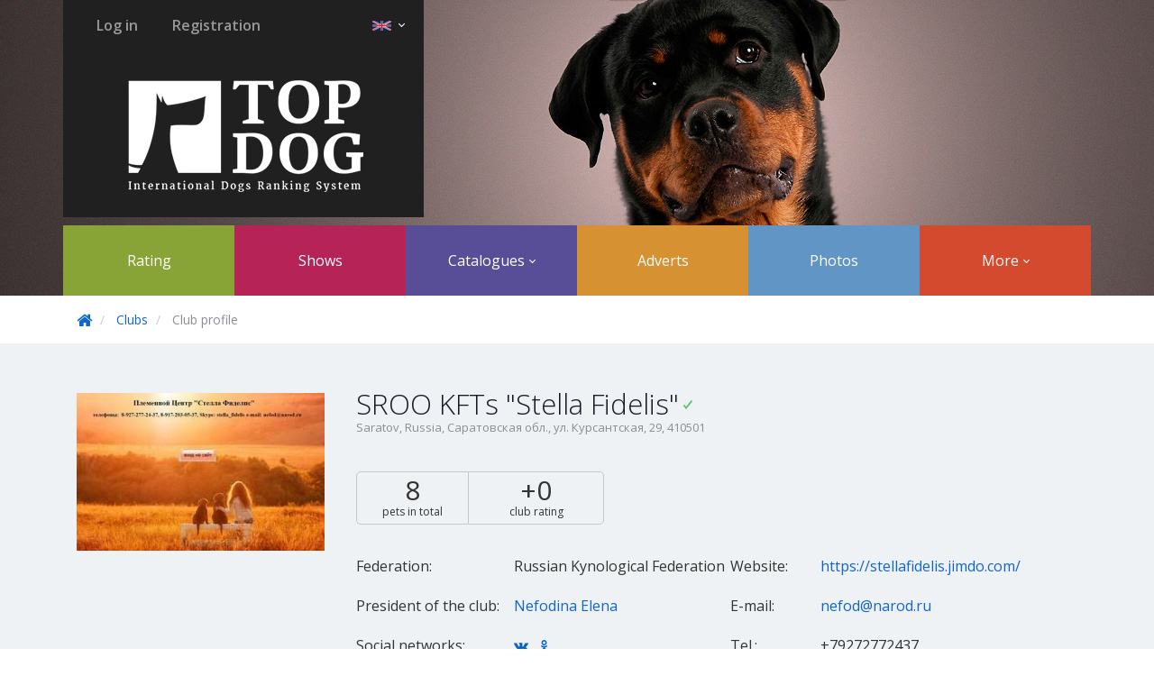

--- FILE ---
content_type: text/html; charset=UTF-8
request_url: https://en.top-dog.pro/clubs/1063
body_size: 6335
content:

<!DOCTYPE html>
<html lang="en">
    <head>
        <meta charset="utf-8">
        <meta http-equiv="X-UA-Compatible" content="IE=edge">

        <meta name="author" content="">
        <meta name="keywords" content="
" />
        <meta name="description" content="TopDog - International dog shows">

        <meta name='yandex-verification' content='61006b90292f9f68' />
        <meta name="google-site-verification" content="NJsaX-klibDAY7AzvxEvu5QSKsRHeug_Pw7B9fIMGXo" />
        <meta name="mailru-verification" content="793ab175f4762f91" />

        <link rel="shortcut icon" href="https://en.top-dog.pro/static/styles/public/images/favicon.ico" type="image/x-icon" />

        <title>
    Club SROO KFTs &#34;Stella Fidelis&#34; Saratov |
 TopDog - International dog shows</title>
        
    <meta property="og:image" content="https://en.top-dog.pro/static/styles/public/images/topdog_logo.jpg" />
    <link rel="image_src" href="https://en.top-dog.pro/static/styles/public/images/topdog_logo.jpg" />
    <link rel="shortcut icon" href="https://en.top-dog.pro/static/styles/public/images/favicon.ico" type="image/x-icon" />


        
        
    <link href="https://fonts.googleapis.com/css?family=Questrial|Comfortaa|Oswald:400,700" media="all" rel="stylesheet" type="text/css" />
    <link href="https://fonts.googleapis.com/css?family=Open+Sans:400,300,700,600&subset=latin,cyrillic" media="all" rel="stylesheet" type="text/css" />
    <link href="https://fonts.googleapis.com/css?family=Open+Sans+Condensed:300,700&subset=latin,cyrillic" media="all" rel="stylesheet" type="text/css" />

    <link rel="stylesheet"
          href="https://en.top-dog.pro/static/dist/libs/libs.min.css?v=54.0.2"/>
    <link rel="stylesheet"
          href="https://en.top-dog.pro/static/dist/public/top_dog.min.css?v=54.0.2"/>
    <link rel="stylesheet" href="/static/styles/public/font-awesome/css/font-awesome.min.css">

        
    <script type="text/javascript"
            src="https://en.top-dog.pro/static/dist/libs/libs.min.js?v=54.0.2"></script>

    <script type="text/javascript" src="https://en.top-dog.pro/js_translations.js?v=54.0.2"></script>
    <script type="text/javascript" src="https://en.top-dog.pro/js_actions_urls.js?v=54.0.2"></script>

    <script type="text/javascript"
            src="https://en.top-dog.pro/static/dist/public/top_dog.min.js?v=54.0.2"></script>

    <script type="text/javascript">
        Mo.contextVars.constants = {
            request_statuses: {"draft": "\u041d\u0435 \u043e\u0442\u043f\u0440\u0430\u0432\u043b\u0435\u043d\u0430", "new": "\u041d\u0430 \u0440\u0430\u0441\u0441\u043c\u043e\u0442\u0440\u0435\u043d\u0438\u0438", "accepted": "\u041f\u0440\u0438\u043d\u044f\u0442\u0430", "canceled": "\u041e\u0442\u043a\u043b\u043e\u043d\u0435\u043d\u0430", "delayed": "\u041e\u0442\u043b\u043e\u0436\u0435\u043d\u0430"},
            ticket_types: {"verification": "\u043f\u043e\u0434\u0442\u0432\u0435\u0440\u0436\u0434\u0435\u043d\u0438\u0435", "update": "\u043e\u0431\u043d\u043e\u0432\u043b\u0435\u043d\u0438\u0435", "merge": "\u043e\u0431\u044a\u0435\u0434\u0438\u043d\u0435\u043d\u0438\u0435", "ownership": "\u043f\u0440\u0430\u0432\u043e \u0432\u043b\u0430\u0434\u0435\u043d\u0438\u044f"},
            ticket_states: {"new": "\u043d\u043e\u0432\u0430\u044f", "solved": "\u0440\u0435\u0448\u0435\u043d\u043d\u0430\u044f", "declined": "\u043e\u0442\u043a\u043b\u043e\u043d\u0435\u043d\u043d\u0430\u044f"},
            show: {
                full_method_price: 800,
                access_price: {"full": 800, "partly": 1000}
            },
            ad: {"pin": 70, "lift_up": 30, "mark": 50}
        };

        $(function() {
            new Mo.BackToTopBtn();
        });

        $(function () {
            $("body").tooltip({selector: '[data-toggle=tooltip]'});
        });
    </script>


    <script type="text/javascript">
        //event listener: DOM ready
        function addLoadEvent(func) {
            var oldonload = window.onload;
            if (typeof window.onload != 'function') {
                window.onload = func;
            } else {
                window.onload = function() {
                    if (oldonload) {
                        oldonload();
                    }
                    func();
                }
            }
        }
        //call plugin function after DOM ready
        addLoadEvent(function(){
            outdatedBrowser({
                bgColor: '#f25648',
                color: '#ffffff',
                lowerThan: 'IE11',
                languagePath: "https://en.top-dog.pro/static/libs/outdatedbrowser/lang/en.html"
            })
        });
    </script>

    </head>

    <body>
        
    <header class="base-page-header">
        <div class="container">
            
    <div class="brand-header small">
        <div class="user-menu-wrapper">
            <div class="user-menu pull-left">
                    <a href="https://en.top-dog.pro/signin" class="btn btn-link">Log in</a>
                    <a href="https://en.top-dog.pro/articles/registration" class="btn btn-link">Registration</a>
            </div>

            <div class="lang-picker-wrapper pull-right">
                <div class="dropdown">
                    <button class="btn dropdown-toggle" type="button" data-toggle="dropdown">
                        <img src="https://en.top-dog.pro/static/styles/public/images/flags/en.png">
                        <span class="caret"></span>
                    </button>
                    <ul class="dropdown-menu" role="menu" aria-labelledby="dropdownMenu2">
                            <li>
                                <a href="https://ru.top-dog.pro/clubs/1063">
                                    <img src="https://en.top-dog.pro/static/styles/public/images/flags/ru.png" class="flag">
                                    Русский
                                </a>
                            </li>
                            <li>
                                <a href="https://en.top-dog.pro/clubs/1063">
                                    <img src="https://en.top-dog.pro/static/styles/public/images/flags/en.png" class="flag">
                                    English
                                </a>
                            </li>
                    </ul>
                </div>
            </div>
            <div class="clearfix"></div>
        </div>

        <div class="brand">
            <a href="/">
                <img src="https://en.top-dog.pro/static/styles/public/images/topdog_logo.jpg" alt="International dog show">
            </a>
        </div>
    </div>

            
    <nav class="navbar main-menu" role="navigation">
        <ul class="nav navbar-nav">
            <li><a href="https://en.top-dog.pro/ranking">Rating</a></li>
            <li><a href="https://en.top-dog.pro/shows">Shows</a></li>

            <li class="dropdown">
                <a href="#" class="dropdown-toggle" data-toggle="dropdown">Catalogues <span class="caret"></span></a>
                <ul class="dropdown-menu" role="menu">
                    <li><a href="https://en.top-dog.pro/dogs">Dogs</a></li>
                    <li><a href="https://en.top-dog.pro/users">Breeders</a></li>
                    <li><a href="https://en.top-dog.pro/clubs">Clubs</a></li>
                    <li><a href="https://en.top-dog.pro/kennels">Kennels</a></li>
                    <li><a href="https://en.top-dog.pro/specialists">Specialists</a></li>
                    <li><a href="https://en.top-dog.pro/judges">Experts</a></li>
                </ul>
            </li>

            <li><a href="https://en.top-dog.pro/callboard">Adverts</a></li>
            <li><a href="https://en.top-dog.pro/show-photo-albums">Photos</a></li>

            <li class="dropdown">
                <a href="#" class="dropdown-toggle" data-toggle="dropdown">More <span class="caret"></span></a>
                <ul class="dropdown-menu" role="menu">
                    <li><a href="https://en.top-dog.pro/magazines">TopDog magazine</a></li>
                    <li><a href="https://en.top-dog.pro/breed-articles">Breeds</a></li>
                    <li><a href="https://en.top-dog.pro/help">Help</a></li>
                </ul>
            </li>
        </ul>
    </nav>

        </div>
        <div class="header_small_bg"></div>
    </header>

        
    <div id="content" class="clearfix">
        



<script type="text/javascript">
    $(document).ready(function() {
        new Mo.TabsPanel({
            renderTo: $('.club-layout'),
            activeTab: Mo.url.getHashParam('section') || "pets",
            listeners: {
                'tab_click': function(scope, $tab){
                    Mo.url.updateHashParam('section', $tab.attr('name'));
                }
            }
        });

    });
</script>


<div class="club-layout">
    <div class="bg white">
        <div class="container">
            <ul class="breadcrumb">
                <li>
                    <a href="/"><i class="fa fa-home fa-lg"></i></a>
                </li>

                <li>
                    <a href="/clubs">Clubs</a>
                </li>

                <li class="active">
                    Club profile
                </li>
            </ul>
        </div>
    </div>

    <div class="bg light-grey club-info-bg">
        <div class="container">
            <div class="inner-container">
                <div class="club-info">
                    <div class="left-info-container">
                        <div class="photo">
                            <img class="club-profile-photo" src="https://s3.webestudio.ru/topdog/club_images/0500cf87f27a426b/fb64aa997b7fa28e/0500cf87f27a426bfb64aa997b7fa28e.jpg">
                        </div>

                        <div class="control-panel">

                        </div>
                    </div>

                    <div class="right-info-container">
                        <div class="club-name">
                            <h1>SROO KFTs &#34;Stella Fidelis&#34;</h1>

                                <img src="/static/styles/public/images/ico_stat_verified.png" alt="Club is confirmed" data-toggle="tooltip" title="Club is confirmed">
                        </div>

                            <div class="city">
                                Saratov, Russia, Саратовская обл., ул. Курсантская, 29, 410501
                            </div>


                        <div class="statistics">
                            <div class="cats-count">
                                <div class="value">
                                    8
                                </div>
                                <div class="definition">pets in total</div>
                            </div>

                            <div class="raiting">
                                <div class="value">
                                    +0
                                </div>
                                <div class="definition">club rating</div>
                            </div>
                        </div>

                        <div class="details-container">
                            <dl class="details dl-horizontal">
                                    <dt>Federation:</dt>
                                    <dd>Russian Kynological Federation</dd>

                                <dt>President of the club:</dt>
                                <dd>
                                    <a href="/users/91">
                                        Nefodina Elena
                                    </a>
                                </dd>

                                    <dt>Social networks:</dt>
                                    <dd class="profile-social-icons">
                                        <noindex>
                                                <a href="https://vk.com/labrador.retriver" class="social-icon vk" target="_blank"></a>


                                                <a href="https://ok.ru/profile/18137969828" class="social-icon ok" target="_blank"></a>

                                        </noindex>
                                    </dd>
                            </dl>

                            <dl class="details dl-horizontal">
                                    <dt>Website:</dt>
                                    <dd>
                                        <noindex>
                                            <a href="https://stellafidelis.jimdo.com/" target="_blank" rel="nofollow">
                                                https://stellafidelis.jimdo.com/
                                            </a>
                                        </noindex>
                                    </dd>

                                    <dt>E-mail:</dt>
                                    <dd>
                                        <a href="mailto:nefod@narod.ru">
                                            nefod@narod.ru
                                        </a>
                                    </dd>

                                    <dt>Tel.:</dt>
                                    <dd>+79272772437</dd>
                            </dl>
                        </div>
                    </div>
                </div>
            </div>
        </div>
    </div>

    <div class="bg white tab-info">
        <div class="container">
            <div class="inner-container">
                <ul class="nav nav-pills tabs">
                    <li class="tab" name="pets" bind_with="pets"><a href="#pets">Pets</a></li>
                    <li class="tab" name="catteries" bind_with="catteries"><a href="#catteries">Kennels</a></li>
                    <li class="tab" name="shows" bind_with="shows"><a href="#shows">Shows</a></li>

                </ul>

                <div class="tab-panels">
                    <div class="tab-pane" panel_id="pets">
                        
<div class="dogs-grid x5">
            <div class="dogs-grid-item">
                <div class="dog-top-info">

                </div>

                <div class="photo-wrapper">
                    <a href="/dogs/197463">
                        <div class="veil">
                            <span class="veil-link">View profile</span>
                        </div>

                        <img class="img-circle" src="https://s3.webestudio.ru/topdog/dog_images/c6118deed6b7994d/43c40d00a0ad6831/c6118deed6b7994d43c40d00a0ad6831.jpg">
                    </a>
                </div>

                <div class="info">
                    <h4 class="dog-name">
                        <a href="/dogs/197463" class="full-name">
                            Барни
                        </a>

                            <small class="nickname" title="Name: Барни">
                                Барни
                            </small>
                    </h4>

                    <div class="breed-name" title="Breed: Labrador Retriever">
                        <div class="breed-link-wrapper">
                            <a href="https://en.top-dog.pro/breed-articles/breed/350">Labrador Retriever</a>
                        </div>
                    </div>
                </div>
            </div>
            <div class="dogs-grid-item">
                <div class="dog-top-info">

                </div>

                <div class="photo-wrapper">
                    <a href="/dogs/210534">
                        <div class="veil">
                            <span class="veil-link">View profile</span>
                        </div>

                        <img class="img-circle" src="https://s3.webestudio.ru/topdog/dog_images/afb27383fed981d6/7b29be8424447d96/afb27383fed981d67b29be8424447d96.jpg">
                    </a>
                </div>

                <div class="info">
                    <h4 class="dog-name">
                        <a href="/dogs/210534" class="full-name">
                            Smile House Bizon for Dom Arkudy
                        </a>

                            <small class="nickname" title="Name: Бизон">
                                Бизон
                            </small>
                    </h4>

                    <div class="breed-name" title="Breed: American Bully Pocket">
                        <div class="breed-link-wrapper">
                            <a href="https://en.top-dog.pro/breed-articles/breed/528">American Bully Pocket</a>
                        </div>
                    </div>
                </div>
            </div>
            <div class="dogs-grid-item">
                <div class="dog-top-info">

                </div>

                <div class="photo-wrapper">
                    <a href="/dogs/210542">
                        <div class="veil">
                            <span class="veil-link">View profile</span>
                        </div>

                        <img class="img-circle" src="https://s3.webestudio.ru/topdog/dog_images/dfc054e2fc4e6742/8d5e8b22df5d3839/dfc054e2fc4e67428d5e8b22df5d3839.jpg">
                    </a>
                </div>

                <div class="info">
                    <h4 class="dog-name">
                        <a href="/dogs/210542" class="full-name">
                            A&amp;A Happy for Dom Arkudy
                        </a>

                            <small class="nickname" title="Name: Панда">
                                Панда
                            </small>
                    </h4>

                    <div class="breed-name" title="Breed: American Bully Pocket">
                        <div class="breed-link-wrapper">
                            <a href="https://en.top-dog.pro/breed-articles/breed/528">American Bully Pocket</a>
                        </div>
                    </div>
                </div>
            </div>
            <div class="dogs-grid-item">
                <div class="dog-top-info">

                </div>

                <div class="photo-wrapper">
                    <a href="/dogs/210538">
                        <div class="veil">
                            <span class="veil-link">View profile</span>
                        </div>

                        <img class="img-circle" src="https://s3.webestudio.ru/topdog/dog_images/7c8fd0d7b2a6a7c4/89ea0e5d8d52d681/7c8fd0d7b2a6a7c489ea0e5d8d52d681.jpg">
                    </a>
                </div>

                <div class="info">
                    <h4 class="dog-name">
                        <a href="/dogs/210538" class="full-name">
                            Olympic Victory TT Venom Dom Arkudy
                        </a>

                            <small class="nickname" title="Name: Веном">
                                Веном
                            </small>
                    </h4>

                    <div class="breed-name" title="Breed: American Bully Pocket">
                        <div class="breed-link-wrapper">
                            <a href="https://en.top-dog.pro/breed-articles/breed/528">American Bully Pocket</a>
                        </div>
                    </div>
                </div>
            </div>
            <div class="dogs-grid-item">
                <div class="dog-top-info">

                </div>

                <div class="photo-wrapper">
                    <a href="/dogs/210545">
                        <div class="veil">
                            <span class="veil-link">View profile</span>
                        </div>

                        <img class="img-circle" src="https://s3.webestudio.ru/topdog/dog_images/bd265cefef013638/d6a37a5669a4c9d1/bd265cefef013638d6a37a5669a4c9d1.jpg">
                    </a>
                </div>

                <div class="info">
                    <h4 class="dog-name">
                        <a href="/dogs/210545" class="full-name">
                            Star Karuna Barca Dom Arkudy
                        </a>

                            <small class="nickname" title="Name: Барса">
                                Барса
                            </small>
                    </h4>

                    <div class="breed-name" title="Breed: American Bully Pocket">
                        <div class="breed-link-wrapper">
                            <a href="https://en.top-dog.pro/breed-articles/breed/528">American Bully Pocket</a>
                        </div>
                    </div>
                </div>
            </div>
            <div class="dogs-grid-item">
                <div class="dog-top-info">

                </div>

                <div class="photo-wrapper">
                    <a href="/dogs/210547">
                        <div class="veil">
                            <span class="veil-link">View profile</span>
                        </div>

                        <img class="img-circle" src="https://s3.webestudio.ru/topdog/dog_images/f4bc9f0f8eed42f1/b64b0b9ff3a84ae0/f4bc9f0f8eed42f1b64b0b9ff3a84ae0.jpg">
                    </a>
                </div>

                <div class="info">
                    <h4 class="dog-name">
                        <a href="/dogs/210547" class="full-name">
                            Mar Nero Amore Mio
                        </a>

                            <small class="nickname" title="Name: Пума">
                                Пума
                            </small>
                    </h4>

                    <div class="breed-name" title="Breed: American Bully Pocket">
                        <div class="breed-link-wrapper">
                            <a href="https://en.top-dog.pro/breed-articles/breed/528">American Bully Pocket</a>
                        </div>
                    </div>
                </div>
            </div>
            <div class="dogs-grid-item">
                <div class="dog-top-info">

                </div>

                <div class="photo-wrapper">
                    <a href="/dogs/210552">
                        <div class="veil">
                            <span class="veil-link">View profile</span>
                        </div>

                        <img class="img-circle" src="https://s3.webestudio.ru/topdog/dog_images/30a15f73882fa0ca/de3a9a938386524a/30a15f73882fa0cade3a9a938386524a.jpg">
                    </a>
                </div>

                <div class="info">
                    <h4 class="dog-name">
                        <a href="/dogs/210552" class="full-name">
                            Dom Arkudy Lady Bird Mota
                        </a>

                            <small class="nickname" title="Name: Мота">
                                Мота
                            </small>
                    </h4>

                    <div class="breed-name" title="Breed: American Bully Pocket">
                        <div class="breed-link-wrapper">
                            <a href="https://en.top-dog.pro/breed-articles/breed/528">American Bully Pocket</a>
                        </div>
                    </div>
                </div>
            </div>
            <div class="dogs-grid-item">
                <div class="dog-top-info">

                </div>

                <div class="photo-wrapper">
                    <a href="/dogs/210550">
                        <div class="veil">
                            <span class="veil-link">View profile</span>
                        </div>

                        <img class="img-circle" src="https://s3.webestudio.ru/topdog/dog_images/50f395f0ae5c6c29/933a56a3cd797825/50f395f0ae5c6c29933a56a3cd797825.jpg">
                    </a>
                </div>

                <div class="info">
                    <h4 class="dog-name">
                        <a href="/dogs/210550" class="full-name">
                            Star Shine AntiKop for Dom Arkudy
                        </a>

                            <small class="nickname" title="Name: КОП">
                                КОП
                            </small>
                    </h4>

                    <div class="breed-name" title="Breed: American Bully Pocket">
                        <div class="breed-link-wrapper">
                            <a href="https://en.top-dog.pro/breed-articles/breed/528">American Bully Pocket</a>
                        </div>
                    </div>
                </div>
            </div>
</div>
                    </div>

                    <div class="tab-pane" panel_id="catteries">
                            <div class="kennels-grid-list">

        <div class="kennels-grid-list-item">
            <div class="kennel-left-info-container">
                <div class="kennel-photo">
                    <a href="/kennels/1592">
                        <img src="https://s3.webestudio.ru/topdog/kennel_images/f5d62e4eb254f8ca/b6020046a389eef4/f5d62e4eb254f8cab6020046a389eef4.jpg">
                    </a>

                    <div class="ranking">
                    </div>
                </div>
            </div>

            <div class="kennel-right-info-container">
                <h4 class="title">
                    <a href="/kennels/1592">
                        Dom Arkudy
                    </a>
                </h4>


                <div class="text">
                        <div class="city">
                            Saratov, Russia
                        </div>

                    <dl class="details dl-horizontal">
                            <dt> Club:</dt>
                            <dd>
                                <a href="/clubs/1063">
                                    SROO KFTs &#34;Stella Fidelis&#34;
                                </a>
                            </dd>

                        
                        <dt> Breeder:</dt>
                        <dd>
                            <a href="/users/106766">Erohin Evgenij</a>
                        </dd>

                            <dt> Breeds:</dt>
                            <dd>
                            <a href="https://en.top-dog.pro/breed-articles/breed/528">American Bully Pocket</a>, <a href="https://en.top-dog.pro/breed-articles/breed/414">French Bulldog</a>, <a href="https://en.top-dog.pro/breed-articles/breed/416">Chihuahua Long-haired</a>, <a href="https://en.top-dog.pro/breed-articles/breed/417">Chihuahua Smooth-haired</a>, <a href="https://en.top-dog.pro/breed-articles/breed/399">Cavalier King Charles Spaniel</a>
                            </dd>
                    </dl>
                </div>
            </div>
        </div>
    </div>

                    </div>

                    <div class="tab-pane" panel_id="shows">
                        <div class="shows-list">
            <div class="shows-list-item">
                <div class="show-date">
                    <div class="day">26</div>
                    <div class="month">October</div>
                    <div class="year">2025</div>
                </div>

                <div class="show-info">
                    <div class="show-name">
                        <a href="https://en.top-dog.pro/shows/7329">Ekspert Kremnev M., Natsional&#39;naja vystavka sobak vseh porod ranga SAS - ChF</a>
                    </div>

                    <div class="show-city">
                            Saratov
                    </div>

                        <div class="topdog-perfomed">TOP-DOG</div>
                </div>
            </div>
            <div class="shows-list-item">
                <div class="show-date">
                    <div class="day">26</div>
                    <div class="month">October</div>
                    <div class="year">2025</div>
                </div>

                <div class="show-info">
                    <div class="show-name">
                        <a href="https://en.top-dog.pro/shows/7328">ekspert Zhirnova E, Natsional&#39;naja vystavka sobak vseh porod ranga SAS - ChF</a>
                    </div>

                    <div class="show-city">
                            Saratov
                    </div>

                        <div class="topdog-perfomed">TOP-DOG</div>
                </div>
            </div>
            <div class="shows-list-item">
                <div class="show-date">
                    <div class="day">27</div>
                    <div class="month">October</div>
                    <div class="year">2024</div>
                </div>

                <div class="show-info">
                    <div class="show-name">
                        <a href="https://en.top-dog.pro/shows/7085">Natsional&#39;naja vystavka sobak vseh porod ranga SAS - ChF &#34;Sobach&#39;i Skazanija&#34;</a>
                    </div>

                    <div class="show-city">
                            Saratov
                    </div>

                        <div class="topdog-perfomed">TOP-DOG</div>
                </div>
            </div>
            <div class="shows-list-item">
                <div class="show-date">
                    <div class="day">27</div>
                    <div class="month">October</div>
                    <div class="year">2024</div>
                </div>

                <div class="show-info">
                    <div class="show-name">
                        <a href="https://en.top-dog.pro/shows/7084">Natsional&#39;naja vystavka sobak vseh porod ranga SAS - ChF &#34;Zolotaja Garmonija&#34;</a>
                    </div>

                    <div class="show-city">
                            Saratov
                    </div>

                        <div class="topdog-perfomed">TOP-DOG</div>
                </div>
            </div>
            <div class="shows-list-item">
                <div class="show-date">
                    <div class="day">22</div>
                    <div class="month">October</div>
                    <div class="year">2023</div>
                </div>

                <div class="show-info">
                    <div class="show-name">
                        <a href="https://en.top-dog.pro/shows/6880">Zakrytoe zootehnicheskoe meroprijatie SAS ChF  &#34;Saratovskie vstrechi&#34;</a>
                    </div>

                    <div class="show-city">
                            Saratov
                    </div>

                        <div class="topdog-perfomed">TOP-DOG</div>
                </div>
            </div>
            <div class="shows-list-item">
                <div class="show-date">
                    <div class="day">22</div>
                    <div class="month">October</div>
                    <div class="year">2023</div>
                </div>

                <div class="show-info">
                    <div class="show-name">
                        <a href="https://en.top-dog.pro/shows/6879">Zakrytoe zootehnicheskoe meroprijatie SAS ChF &#34;Zolotaja osen&#39;&#34;</a>
                    </div>

                    <div class="show-city">
                            Saratov
                    </div>

                        <div class="topdog-perfomed">TOP-DOG</div>
                </div>
            </div>
            <div class="shows-list-item">
                <div class="show-date">
                    <div class="day">24</div>
                    <div class="month">October</div>
                    <div class="year">2021</div>
                </div>

                <div class="show-info">
                    <div class="show-name">
                        <a href="https://en.top-dog.pro/shows/6428">Zakrytoe zootehnicheskoe meroprijatie SAS ChF</a>
                    </div>

                    <div class="show-city">
                            Saratov
                    </div>

                        <div class="topdog-perfomed">TOP-DOG</div>
                </div>
            </div>
            <div class="shows-list-item">
                <div class="show-date">
                    <div class="day">24</div>
                    <div class="month">October</div>
                    <div class="year">2021</div>
                </div>

                <div class="show-info">
                    <div class="show-name">
                        <a href="https://en.top-dog.pro/shows/6427">Zakrytoe zootehnicheskoe meroprijatie SAS ChF</a>
                    </div>

                    <div class="show-city">
                            Saratov
                    </div>

                        <div class="topdog-perfomed">TOP-DOG</div>
                </div>
            </div>
            <div class="shows-list-item">
                <div class="show-date">
                    <div class="day">25</div>
                    <div class="month">October</div>
                    <div class="year">2020</div>
                </div>

                <div class="show-info">
                    <div class="show-name">
                        <a href="https://en.top-dog.pro/shows/6100">Vserossijskaja vystavka sobak vseh porod ranga SAS ChF RFLS</a>
                    </div>

                    <div class="show-city">
                            Saratov
                    </div>

                        <div class="topdog-perfomed">TOP-DOG</div>
                </div>
            </div>
</div>

                    </div>

                </div>
            </div>
        </div>
    </div>
</div>

    </div>

        
    <footer class="footer">
        <div class="container">
            <div class="row footer_menu">
                <div class="col-xs-3">
                    <h4>Sections</h4>
                    <ul>
                        <li><a href="https://en.top-dog.pro/shows">Shows</a></li>
                        <li><a href="https://en.top-dog.pro/dogs">Dogs</a></li>
                        <li><a href="https://en.top-dog.pro/users">Breeders</a></li>
                        <li><a href="https://en.top-dog.pro/clubs">Clubs</a></li>
                        <li><a href="https://en.top-dog.pro/kennels">Kennels</a></li>
                        <li><a href="https://en.top-dog.pro/judges">Experts</a></li>
                        <li><a href="https://en.top-dog.pro/help">Help</a></li>
                        <li><a href="https://en.top-dog.pro/show-photo-albums">Photos</a></li>
                    </ul>
                </div>
                <div class="col-xs-3">
                    <h4>Services</h4>
                    <ul>
                        <li><a href="/articles/promotion">Advertisement</a></li>
                    </ul>
                </div>
                <div class="col-xs-3">
                    <h4>Information</h4>
                    <ul>
                        <li><a href="/help/about">About</a></li>
                        <li><a href="/help/about#registration">How to register?</a></li>
                        <li><a href="/help/for-dog-owner">For bredeer</a></li>
                        <li><a href="/help/for-kennel">For kennel</a></li>
                        <li><a href="/help/for-club">For club</a></li>
                        <li><a href="/help/for-show-participant">To show participant</a></li>
                        <li><a href="/help/for-show-organizer">To show organiser</a></li>
                        <li><a href="/articles/legal-documents">Legal documents</a></li>
                        <li><a href="/articles/recvisits">Payment details</a></li>
                        <li><a href="/banners">Banners</a></li>
                        <li><a href="/articles/payments">Payment on the site</a></li>
                    </ul>
                </div>
                <div class="col-xs-3">
                    <h4>Contacts</h4>
                    <p class="feedback_note">If you have any questions or suggestions, do not hesitate to contact us:</p>
                    <p><a href="mailto:support@top-dog.pro" class="support_email">support@top-dog.pro</a></p>
                    <!--p class="feedback_note">or call:</p>
                    <p class="support_email">8 (8412) 20-36-52</p-->
                    <p class="time_note">Mon-Fri 09:00 to 18:00 UTC +3</p>

                    <ul class="soc-icons">
                        <li>
                            <a target="_blank" href="http://vk.com/club91775825">
                                <span>
                                    <img src="https://en.top-dog.pro/static/styles/public/images/soc_icons/soc_icon_vk.png" alt="">
                                </span>
                                <span>
                                    <img src="https://en.top-dog.pro/static/styles/public/images/soc_icons/soc_icon_vk.png" alt="">
                                </span>
                            </a>
                        </li>
                    </ul>
                </div>
            </div>

            <div class="row partners">
                <div class="col-xs-8">
                    <h4>Our partners</h4>
                    <ul>
                        <li>
                            <a href="http://motmom.com" target="_blank">
                                <img src="https://en.top-dog.pro/static/styles/public/images/partners/motmom_logo.png" alt="Motmom">
                            </a>
                        </li>
                        <li>
                            <a href="http://top-cat.org" target="_blank">
                                <img src="https://en.top-dog.pro/static/styles/public/images/partners/topcat_logo.png" alt="TopCat">
                            </a>
                        </li>
                    </ul>
                </div>
                <div class="col-xs-4">
                    <div class="copyright">Animal Service LLC under licence © 2026</div>
                </div>
            </div>
        </div>
    </footer>

        <div id="outdated"></div>
        <div id="bubble_tooltip_wrapper"></div>

        
            <!-- Yandex.Metrika counter -->
            <script type="text/javascript">(function (d, w, c) { (w[c] = w[c] || []).push(function() { try { w.yaCounter30744033 = new Ya.Metrika({id:30744033, webvisor:true, clickmap:true, trackLinks:true, accurateTrackBounce:true}); } catch(e) { } }); var n = d.getElementsByTagName("script")[0], s = d.createElement("script"), f = function () { n.parentNode.insertBefore(s, n); }; s.type = "text/javascript"; s.async = true; s.src = (d.location.protocol == "https:" ? "https:" : "http:") + "//mc.yandex.ru/metrika/watch.js"; if (w.opera == "[object Opera]") { d.addEventListener("DOMContentLoaded", f, false); } else { f(); } })(document, window, "yandex_metrika_callbacks");</script><noscript><div><img src="//mc.yandex.ru/watch/30744033" style="position:absolute; left:-9999px;" alt="" /></div></noscript>

            <!-- Google Analytics -->
            <script>
                (function(i,s,o,g,r,a,m){i['GoogleAnalyticsObject']=r;i[r]=i[r]||function(){
                            (i[r].q=i[r].q||[]).push(arguments)},i[r].l=1*new Date();a=s.createElement(o),
                        m=s.getElementsByTagName(o)[0];a.async=1;a.src=g;m.parentNode.insertBefore(a,m)
                })(window,document,'script','//www.google-analytics.com/analytics.js','ga');

                ga('create', 'UA-40384099-8', 'auto');
                ga('send', 'pageview');
            </script>
    </body>
</html>























--- FILE ---
content_type: text/html; charset=UTF-8
request_url: https://en.top-dog.pro/js_translations.js?v=54.0.2
body_size: 4029
content:
(function($) {
    $.extend(Mo.translations, {
        btns: {
            accept: 'Accept',
            cancel: 'Cancel',
            check: 'Check',
            confirm: 'Confirm',
            continue: 'Continue',
            create: 'Create',
            decline: 'Decline',
            documentUpload: 'Upload document',
            later: 'Later',
            logIn: 'Log in',
            moCardActivation: 'Activation of Mo.Card',
            pay: 'Pay',
            remove: 'Delete',
            save: 'Save',
            submit: 'Send',
            upload: 'Upload',
            registration: 'Registration',
            yes: 'Yes',
        },

        common: {
            breed: 'Breed',
            city: 'City',
            cls: 'Class',
            club: 'Club',
            country: 'Country',
            date: 'Date',
            description: 'Description',
            dog: 'Dog',
            female: 'Female',
            fullName: 'Full name',
            group: 'Group',
            kennel: 'Kennel',
            male: 'Male',
            name1: 'Name',
            name2: 'Name',
            nikname: 'Name',
            pedigree: 'Pedigree',
            section: 'Section',
            sex: 'Sex',
            startTyping: 'Start to type for search',
        },

        datePicker: {
            language: 'en',
            format: 'dd.mm.yy',
            formatLong: 'dd.mm.yyyy'
        },

        MoUserEditForm: {
            selectFace: 'Choose face on the photo',
        },

        MoTrialRequestPanel: {
            addADog: 'Add a dog to application',
            paymentDoc: 'Payment document',
            uploadPhoto: 'Upload photo',
            description: 'Note',
            backToShow: 'Back to the show',
            send: 'Send for consideration',
            goToShow: 'Show&#39;s page',
            editRequest: 'Edit application',
            removeRequest: 'Delete application',
            emptyRequests: 'Choose the dogs from your animal list. <br>You can add or fill out dog\'s profile in <a href="{{profile_url}}" target="_blank">Your profile</a>.',
            thanks: 'Thank you!',
            requestSent: 'Your application has been taken into consideration.You can follow status of application in your personal profile.',
            paymentDate: 'Date of payment',
            sum: 'Amount',
            paymentDetails: 'Method of payment',
            paymentDetailsHint: 'Example:  Sberbank Online, No. of operation, No. of card, Full name',
            isCatalogueNeeded: 'Is printed catalogue needed',
        },

        MoTrialRequestForm: {
            guide: 'Guide',
            selectADog: 'Choose a dog'
        },

        MoSpecialShowCompetitionForm: {
            selectADog: 'Choose a dog',
        },

        MoProgenyCompetitionForm: {
            creator: 'Parent',
            child: 'Offspring',
            selectADog: 'Choose a dog',
        },

        MoKennelCompetitionForm: {
            selectAKennel: 'Choose a kennel',
        },

        MoHandlerCompetitionForm: {
            handlerName: 'Handler&#39;s name',
            handlersAge: 'Handler&#39;s age',
        },

        MoCoupleCompetitionForm: {
            selectADog: 'Choose a dog',
        },

        MoSubshowRequestPanel: {
            addADog: 'Add a dog to application',
            paymentDoc: 'Payment document',
            paymentDocs: 'Payment documents',
            uploadPhoto: 'Upload photo',
            paymentDate: 'Date of payment',
            sum: 'Amount',
            paymentDetails: 'Method of payment',
            paymentDetailsHint: 'Example:  Sberbank Online, No. of operation, No. of card, Full name',
            description: 'Note',
            backToShow: 'Back to the show',
            send: 'Send for consideration',
            goToShow: 'Show&#39;s page',
            editRequest: 'Edit application',
            removeRequest: 'Delete application',
            showClass: 'Dogshow class',
            breedIdentification: 'Definition of breed',
            thanks: 'Thank you!',
            requestSent: 'Your application has been taken into consideration.You can follow status of application in your personal profile.',
            emptyRequests: 'Choose the dogs from your animal list. <br>You can add or fill out dog\'s profile in <a href="{{profile_url}}" target="_blank">Your profile</a>.',
            isCatalogueNeeded: 'Is printed catalogue needed',
        },

        MoSubshowRequestForm: {
            showClass: 'Dogshow class',
            specifyBreed: 'Specify the breed',
            breedIdentification: 'Definition of breed',
            selectDog: 'Choose a dog',
            selectShowClass: 'Choose a show class',
        },

        MoSubshowCompetitionPanel: {
            removeRequest: 'Delete application',
        },

        MoSubshowRequestSelectPanel: {
            noRequest: 'No applications',
        },

        MoShowSelectPanel: {
            emptyList: 'No dog shows to show',
        },

        MoMagazineEditForm: {
            selectCover: 'Choose a cover for magazine',
        },

        MoKennelEditForm: {
            selectLogo: 'Choose a logotype on the photo',
            uploadCertificate: 'Upload certificate',
        },

        MoDogEditForm: {
            selectDog: 'Select dog on the photo',
            kennel: 'Kennel',
        },

        MoClubEditForm: {
            selectLogo: 'Choose a logotype on the photo',
            uploadCertificate: 'Upload certificate',
        },

        MoAdEditForm: {
            dog: 'Dog',
            kennel: 'Kennel',
        },

        MoAdCheckPromoCodeForm: {
            promoCode: 'If you have promo code with discount, please enter it here',
            rub: 'rub.',

        },

        MoUserActions: {
            isYourProfile: 'Are you sure that this is your profile?',
        },

        MoTrialRequestActions: {
            submitApplication: 'Apply',
            deleteConfirmation: 'Are you sure that you want to delete this application?',
        },

        MoTicketActions: {
            deleteConfirmation: 'Are you sure that you want to delete this application?',
            application: 'Application',
            reason: 'Reason',
            declineReason: 'Reason for denial',
        },

        MoSubshowRequestActions: {
            submitApplication: 'New application for dog show',
            pleaseLogIn: 'Please enter',
            authRequired: 'If you want to apply you need <a href="{{sign_in}}">to sign in</a> or <a href="{{reg}}">to register</a>',
            authRequiredNoLinks: 'If you want to apply you need <a href="{{sign_in}}">to sign in</a> or <a href="{{reg}}">to register</a>',
            deleteConfirmation: 'Are you sure that you want to delete this application?',
        },

        MoSubshowCompetitionActions: {
            applicationTitle: 'Apply for competition',
            deleteConfirmation: 'Are you sure that you want to delete this application?',
        },

        MoSpecialistActions: {
            deleteConfirmation: 'Are you shure that you want to delete this specialist?',
        },

        MoAdActions: {
            deleteConfirmation: 'Are you shure that you want to delete this advertisement?',
            promoCode: 'Promo code for discount',
        },

        MoAttachmentActions: {
            deleteConfirmation: 'Are you sure that you want to delete this photo?',
        },

        MoPhotoAlbumActions: {
            selectShow: 'Choose show',
            deleteConfirmation: 'Are you sure that you want to delete this album?',
        },

        MoBreedArticleActions: {
            deleteConfirmation: 'Are you sure that you want to delete this article?',
        },

        MoClubActions: {
            deleteConfirmation: 'Are you sure that you want to delete this club?',
            myClubMsg: 'As soon as you verify your status of the club president, you will get access to management of the club page on the site and be able to organise shows by means of our system.&lt;br&gt;&lt;br&gt;After you click on &#34;Yes, I am the president of the club&#34;, inquiry for confirmation will be created and you will be contacted trough e-mail you wrote by our worker.',
            confirmationTitle: 'Confirmation',
            iam: 'Yes, I am the president of this club',

        },

        MoShowActions: {
            markInList: 'Mark in show&#39;s schedule',
            mark: 'Delete the show',
            markText: '<p>Your show will be shown in the list with a special gold background.</p> <p>Service fee <b>200 rub.</b></p>',
            sure: 'Are you sure that you are a representative of organiser-club?',
            showPayment: 'Payment for management section',
            argeementNeeded: 'You must accept the terms of service',
        },

        MoPhotoUploadWithCrop: {
            minSize: 'Please choose a photo with a size no less than {{w}}х{{h}} pixels.',
            fileType: 'This type of file is not available.&lt;br/&gt;Choose an image that has format &lt;b&gt;jpeg&lt;/b&gt; or &lt;b&gt;png&lt;/b&gt;.',
            selectArea: 'Select section on the photo',
        },

        MoPhotosUploadWindow: {
            dragNote: 'Drag a file here or',
            selectNote: 'Choose a file from computer',
            lintToImg: 'Link to the image',
            upload: 'From computer',
            fromUrl: 'From the link',
        },

        MoUploadPanel: {
            wrongFormat: 'File &lt;b&gt;{0}&lt;/b&gt; has been denied: &lt;br/&gt;&lt;b&gt;Wrong format.&lt;/b&gt;&lt;br/&gt; For upload available &lt;b&gt;{1}&lt;/b&gt;.',
            wrongSize: 'File &lt;b&gt;{0}&lt;/b&gt; has been denied: &lt;br/&gt;&lt;b&gt;Too bg.&lt;/b&gt;&lt;br/&gt; Maximum image size is &lt;b&gt;{1}MB&lt;/b&gt;.',
        },

        MoMessageBox: {
            message: 'Message',
            confirm: 'Confirmation',
            warning: 'Warning',
        },

        MoLiveSearch: {
            selectItem: 'Please choose an element from the list',
        },

        MoArticlesListLayout: {
            slugText: 'Slug',
            titleRuText: 'Title Ru',
            titleEnText: 'Title En',
            stateText: 'State',
            draftText: 'draft',
            emptyArticlesText: 'No article',
            emptyCategoriesText: 'No category'
        },

        MoArticleActions: {
            deleteText: 'Do you really want to delete this article?'
        },

        MoArticleCategoryActions: {
            titleNewText: 'New category',
            titleEditText: 'Edit category',
            deleteText: 'Do you really want to delete the category?'
        },

        MoArticleCategoryEditForm: {
            nameText: 'Name'
        },

        MoBreedArticleEditForm: {
            chooseDogText: 'Select dog on the photo'
        },

        MoClubTicketsLayout: {
            emptyText: 'No available application to show',
            type: 'Type of application',
            state: 'State',
            owner: 'Sender',
            time: 'Time',
        },

        MoDogActions: {
            deleteConfirmation: 'Are you sure that you want to delete this pet?',
            galleryText: 'Photo gallery',
            verifyTitle: 'Request for pet confirmation',
            verifyText: 'Request for pet confirmation will be created automatically as soon as copy of pedigree/metric is downloaded in dog&#39;s profile',
            rankingTitleText: 'Ranking titles',
            obtainInfo: 'Please attach scanned copy/photo of pedigree.&lt;br&gt; Application will be examined by club administration.&lt;br&gt; You can track your application status in your profile.',
            scan: 'Scanned copy/photo of pedigree',
            hint: 'Images in *.jpg или *.png  format',
            obtainTitle: 'Application for pet transfer',
            photoUpload: 'Uploading of photos',
        },

        MoKennelActions: {
            deleteConfirmation: 'Are you shure that you want to delete this kennelt?',
            sure: 'Are you sure that this is your kennel?',
        },

        MoMagazineActions: {
            deleteConfirmation: 'Are you sure that you want to delete this edition?',
        },

        MoNewsActions: {
            deleteConfirmation: 'Are you sure that you want to delete this edition?',
        },

        MoDogTitlesList: {
            dateText: 'Date',
            titleText: 'Title',
            showNameText: 'Show',
            pointsText: 'Points'
        },

        MoDogTitlesWindow: {
            titlesText: 'Titles'
        },

        MoDogTransferTicketActions: {
            transferTitleText: 'Choose a recipient',
        },

        MoDogTransferTicketsList: {
            numberText: 'Number',
            dateText: 'Date',
            statusText: 'Status',
            recipientText: 'Recipient',
            senderText: 'Sender',
            userNameText: 'User',
            dogText: 'Pet',
            acceptText: 'Accept',
            declineText: 'Decline',
            removeText: 'Delete',
            editText: 'Edit',
            transferTitleText: 'Accept application?',
            transferAcceptText: 'Accept application? Application acceptance will mean that pet&#39;s profile will be attached to your user profile',
            transferDeclineText: 'Decline the application? Pet&#39;s profile will not be attached to your user profile',
            successMessageTitle: 'Application for transfer has been created',
            successMessageText:  'Request for transfer confirmation has been sent to the user. You can cancel this request in the section',
            petTransfering:  'Pet transfer'
        },

        MoDogRankTitlesPanel: {
            overallRatingText: 'International rating',
            year: 'Year',
            showTitle: 'Title',
            points: 'Points',
            country: 'Country'
        },

        MoFieldTitles: {
            breedText: 'Breed',
            genderText: 'Sex',
            pedigreeText: 'Pedigree',
            nameText: 'Name',
            nicknameText: 'Name',
            pointsText: 'Points',
            ratingText: 'Rating'
        },

        MoLayout: {
            emptyListText: 'List is empty',
            startTypingText: 'Start to type for search',
            selectLogoText: 'Choose a logotype on the photo',
            deleteArticleConfirm: 'Do you really want to delete this article?',
            deleteRequstConfirm: 'Do you really want to delete this application?',
            rublesShortText: 'rub.'
        },

        MoNewsListLayout: {
            readMoreText: 'Read more',
            expandText: 'Open',
            rollText: 'Hide',
            editText: 'Edit',
            deleteText: 'Delete',
            noNewsText: 'No news to show',
            newsCategoryText: 'Portal news',
            shareFbText: 'Share on Facebook',
            shareVkText: 'Share on Vkontakte',
            shareOkText: 'Share on Odnoklassniki'
        },

        MoPhotosPanel: {
            dragNoteText: 'Drag a file here or',
            selectNoteText: 'Choose a file from computer',
            emptyText: 'No photo to show',
            hidePanelText: 'Hide the panel',
            uploadProtocolCopyText: 'Upload a copy of protocol',
            removeText: 'Delete photo',
            showBtnText: 'Upload photos',
            hideBtnText: 'Hide the panel'
        },

        MoPhotoSubalbumActions: {
            newAlbum: 'Main album',
            renameAlbum: 'Rename the album',
            deleteConfirmMsg: 'Are you sure that you want to delete this album?',
            formLabel: 'Enter a name for album'
        },

        MoPhotoSubalbumsEditLayout: {
            createSubalbum: 'Make one more album',
            raise: 'Lift up',
            edit: 'Edit',
            remove: 'Delete'
        },

        MoResponsivePhotosPanel: {
            showMoreText: 'Show more',
            photoAltText: 'Samples of photos  for the album',
            noPhotosDefaultText: 'No photo to show'
        },

        MoSelectField: {
            chooseText: 'Select',
            removeText: 'Delete'
        },

        MoShowClassSelectPanel: {
            emptyListText: 'There is no available show class for this age'
        },

        MoWinTitles: {
            dogsText: 'Dogs',
            usersText: 'Users',
            clubsText: 'Clubs',
            catteriesText: 'Kennels',
            showClassText: 'Classes',
            breedsText: 'Breeds',
            breedGroupsText: 'FCI Groups'
        },

        moComments : {
            msg_delete_confirmation : 'Are you shure that you want to delete this comment?',
            hide_form : 'hide the form',
            reply : 'answer'
        },

        moForms : {
            writeComment : 'Write a comment...'
        },

        MoKassaMail: {
            info: 'Please specify an email on which electronic check will be sent',
            errorMsg: 'Enter your valid email address'
        }
    })
})(jQuery);
